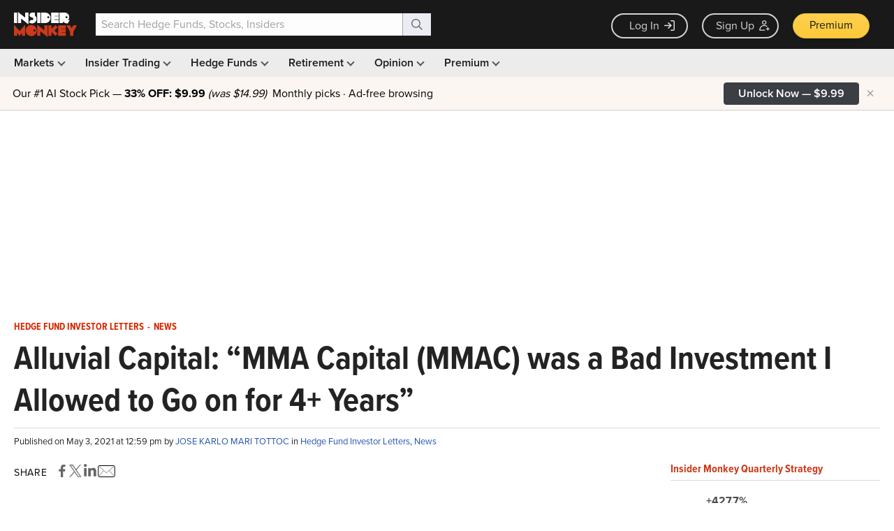

--- FILE ---
content_type: text/html; charset=utf-8
request_url: https://www.google.com/recaptcha/api2/aframe
body_size: 268
content:
<!DOCTYPE HTML><html><head><meta http-equiv="content-type" content="text/html; charset=UTF-8"></head><body><script nonce="rVZWGX2W1dAAwRyB4ul-ag">/** Anti-fraud and anti-abuse applications only. See google.com/recaptcha */ try{var clients={'sodar':'https://pagead2.googlesyndication.com/pagead/sodar?'};window.addEventListener("message",function(a){try{if(a.source===window.parent){var b=JSON.parse(a.data);var c=clients[b['id']];if(c){var d=document.createElement('img');d.src=c+b['params']+'&rc='+(localStorage.getItem("rc::a")?sessionStorage.getItem("rc::b"):"");window.document.body.appendChild(d);sessionStorage.setItem("rc::e",parseInt(sessionStorage.getItem("rc::e")||0)+1);localStorage.setItem("rc::h",'1762749845306');}}}catch(b){}});window.parent.postMessage("_grecaptcha_ready", "*");}catch(b){}</script></body></html>

--- FILE ---
content_type: application/javascript
request_url: https://prism.app-us1.com/?a=69633062&u=https%3A%2F%2Fwww.insidermonkey.com%2Fblog%2Falluvial-capital-mma-capital-mmac-was-a-bad-investment-i-allowed-to-go-on-for-4-years-939026%2F
body_size: 122
content:
window.visitorGlobalObject=window.visitorGlobalObject||window.prismGlobalObject;window.visitorGlobalObject.setVisitorId('cda92403-e646-4dc0-a9df-d8119b71245b', '69633062');window.visitorGlobalObject.setWhitelistedServices('tracking', '69633062');